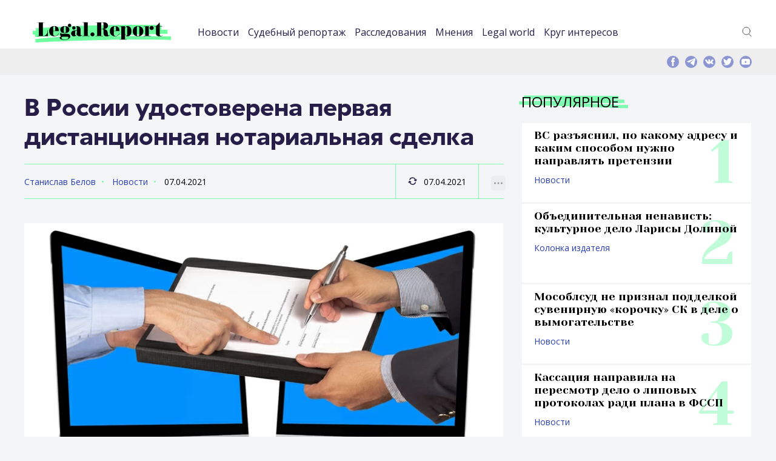

--- FILE ---
content_type: text/html; charset=UTF-8
request_url: https://legal.report/v-rossii-udostoverena-pervaya-distancionnaya-notarialnaya-sdelka/
body_size: 59975
content:
<!DOCTYPE html>
<html lang="ru-RU" class="no-js">
<head>
	<meta charset="UTF-8" />
	<link rel="profile" href="http://gmpg.org/xfn/11" />
	<meta name="viewport" content="width=device-width, initial-scale=1, maximum-scale=1, user-scalable=0">
	<meta name="msapplication-TileColor" content="#33ff99">
	<meta name="theme-color" content="#33ff99">
	<link rel="apple-touch-icon" sizes="180x180" href="/apple-touch-icon.png">
	<link rel="icon" type="image/png" sizes="32x32" href="/favicon-32x32.png">
	<link rel="icon" type="image/png" sizes="16x16" href="/favicon-16x16.png">
	<link rel="manifest" href="/site.webmanifest">
	<link rel="mask-icon" href="/safari-pinned-tab.svg" color="#33ff99">
	<link rel="icon" href="https://legal.report/favicon.svg" type="image/svg">
		<meta name='robots' content='index, follow, max-image-preview:large, max-snippet:-1, max-video-preview:-1' />
	<style>img:is([sizes="auto" i], [sizes^="auto," i]) { contain-intrinsic-size: 3000px 1500px }</style>
	
	<!-- This site is optimized with the Yoast SEO plugin v25.9 - https://yoast.com/wordpress/plugins/seo/ -->
	<title>В России удостоверена первая дистанционная нотариальная сделка - legal.report</title>
	<meta name="description" content="Российские нотариусы впервые совершили нотариальное действие в дистанционном формате. Они достоверили алиментное соглашение бывших супругов." />
	<link rel="canonical" href="https://legal.report/v-rossii-udostoverena-pervaya-distancionnaya-notarialnaya-sdelka/" />
	<meta property="og:locale" content="ru_RU" />
	<meta property="og:type" content="article" />
	<meta property="og:title" content="В России удостоверена первая дистанционная нотариальная сделка - legal.report" />
	<meta property="og:description" content="Российские нотариусы впервые совершили нотариальное действие в дистанционном формате. Они достоверили алиментное соглашение бывших супругов." />
	<meta property="og:url" content="https://legal.report/v-rossii-udostoverena-pervaya-distancionnaya-notarialnaya-sdelka/" />
	<meta property="og:site_name" content="legal.report" />
	<meta property="article:publisher" content="https://www.facebook.com/legal.report" />
	<meta property="article:published_time" content="2021-04-07T14:21:13+00:00" />
	<meta property="og:image" content="https://legal.report/wp-content/uploads/2020/05/Sign.jpg" />
	<meta property="og:image:width" content="800" />
	<meta property="og:image:height" content="500" />
	<meta property="og:image:type" content="image/jpeg" />
	<meta name="author" content="Станислав Белов" />
	<meta name="twitter:card" content="summary_large_image" />
	<meta name="twitter:creator" content="@Legal_Report" />
	<meta name="twitter:site" content="@Legal_Report" />
	<script type="application/ld+json" class="yoast-schema-graph">{"@context":"https://schema.org","@graph":[{"@type":"NewsArticle","@id":"https://legal.report/v-rossii-udostoverena-pervaya-distancionnaya-notarialnaya-sdelka/#article","isPartOf":{"@id":"https://legal.report/v-rossii-udostoverena-pervaya-distancionnaya-notarialnaya-sdelka/"},"author":{"name":"Станислав Белов","@id":"https://legal.report/#/schema/person/97115be202d8727d040c7a38f1013f91"},"headline":"В России удостоверена первая дистанционная нотариальная сделка","datePublished":"2021-04-07T14:21:13+00:00","mainEntityOfPage":{"@id":"https://legal.report/v-rossii-udostoverena-pervaya-distancionnaya-notarialnaya-sdelka/"},"wordCount":385,"publisher":{"@id":"https://legal.report/#organization"},"image":{"@id":"https://legal.report/v-rossii-udostoverena-pervaya-distancionnaya-notarialnaya-sdelka/#primaryimage"},"thumbnailUrl":"https://legal.report/wp-content/uploads/2020/05/Sign.jpg","keywords":["нотариат","электронный документооборот"],"articleSection":["Новости"],"inLanguage":"ru-RU"},{"@type":"WebPage","@id":"https://legal.report/v-rossii-udostoverena-pervaya-distancionnaya-notarialnaya-sdelka/","url":"https://legal.report/v-rossii-udostoverena-pervaya-distancionnaya-notarialnaya-sdelka/","name":"В России удостоверена первая дистанционная нотариальная сделка - legal.report","isPartOf":{"@id":"https://legal.report/#website"},"primaryImageOfPage":{"@id":"https://legal.report/v-rossii-udostoverena-pervaya-distancionnaya-notarialnaya-sdelka/#primaryimage"},"image":{"@id":"https://legal.report/v-rossii-udostoverena-pervaya-distancionnaya-notarialnaya-sdelka/#primaryimage"},"thumbnailUrl":"https://legal.report/wp-content/uploads/2020/05/Sign.jpg","datePublished":"2021-04-07T14:21:13+00:00","description":"Российские нотариусы впервые совершили нотариальное действие в дистанционном формате. Они достоверили алиментное соглашение бывших супругов.","breadcrumb":{"@id":"https://legal.report/v-rossii-udostoverena-pervaya-distancionnaya-notarialnaya-sdelka/#breadcrumb"},"inLanguage":"ru-RU","potentialAction":[{"@type":"ReadAction","target":["https://legal.report/v-rossii-udostoverena-pervaya-distancionnaya-notarialnaya-sdelka/"]}]},{"@type":"ImageObject","inLanguage":"ru-RU","@id":"https://legal.report/v-rossii-udostoverena-pervaya-distancionnaya-notarialnaya-sdelka/#primaryimage","url":"https://legal.report/wp-content/uploads/2020/05/Sign.jpg","contentUrl":"https://legal.report/wp-content/uploads/2020/05/Sign.jpg","width":800,"height":500,"caption":"Фото: Pexels"},{"@type":"BreadcrumbList","@id":"https://legal.report/v-rossii-udostoverena-pervaya-distancionnaya-notarialnaya-sdelka/#breadcrumb","itemListElement":[{"@type":"ListItem","position":1,"name":"Главная страница","item":"https://legal.report/"},{"@type":"ListItem","position":2,"name":"Новости","item":"https://legal.report/news/"},{"@type":"ListItem","position":3,"name":"В России удостоверена первая дистанционная нотариальная сделка"}]},{"@type":"WebSite","@id":"https://legal.report/#website","url":"https://legal.report/","name":"legal.report","description":"Новости о юристах и для юристов. Эксклюзивная информация о юридическом сообществе. Расследования и исследования. Юридическая энциклопедия.","publisher":{"@id":"https://legal.report/#organization"},"potentialAction":[{"@type":"SearchAction","target":{"@type":"EntryPoint","urlTemplate":"https://legal.report/?s={search_term_string}"},"query-input":{"@type":"PropertyValueSpecification","valueRequired":true,"valueName":"search_term_string"}}],"inLanguage":"ru-RU"},{"@type":"Organization","@id":"https://legal.report/#organization","name":"ООО \"Юридика\"","url":"https://legal.report/","logo":{"@type":"ImageObject","inLanguage":"ru-RU","@id":"https://legal.report/#/schema/logo/image/","url":"","contentUrl":"","caption":"ООО \"Юридика\""},"image":{"@id":"https://legal.report/#/schema/logo/image/"},"sameAs":["https://www.facebook.com/legal.report","https://x.com/Legal_Report","https://t.me/legalreport"]},{"@type":"Person","@id":"https://legal.report/#/schema/person/97115be202d8727d040c7a38f1013f91","name":"Станислав Белов","url":"https://legal.report/author/stanislav-belov/"}]}</script>
	<!-- / Yoast SEO plugin. -->


<link rel="alternate" type="application/rss+xml" title="legal.report &raquo; Лента" href="https://legal.report/feed/" />
<link rel="alternate" type="application/rss+xml" title="legal.report &raquo; Лента комментариев" href="https://legal.report/comments/feed/" />
<link rel='stylesheet' id='dashicons-css' href='https://legal.report/wp-includes/css/dashicons.min.css?ver=84f7e36d12c8b8a150b70219ca510b1e' type='text/css' media='all' />
<link rel='stylesheet' id='post-views-counter-frontend-css' href='https://legal.report/wp-content/plugins/post-views-counter/css/frontend.min.css?ver=1.5.5' type='text/css' media='all' />
<link rel='stylesheet' id='wp-block-library-css' href='https://legal.report/wp-includes/css/dist/block-library/style.min.css?ver=84f7e36d12c8b8a150b70219ca510b1e' type='text/css' media='all' />
<style id='classic-theme-styles-inline-css' type='text/css'>
/*! This file is auto-generated */
.wp-block-button__link{color:#fff;background-color:#32373c;border-radius:9999px;box-shadow:none;text-decoration:none;padding:calc(.667em + 2px) calc(1.333em + 2px);font-size:1.125em}.wp-block-file__button{background:#32373c;color:#fff;text-decoration:none}
</style>
<style id='global-styles-inline-css' type='text/css'>
:root{--wp--preset--aspect-ratio--square: 1;--wp--preset--aspect-ratio--4-3: 4/3;--wp--preset--aspect-ratio--3-4: 3/4;--wp--preset--aspect-ratio--3-2: 3/2;--wp--preset--aspect-ratio--2-3: 2/3;--wp--preset--aspect-ratio--16-9: 16/9;--wp--preset--aspect-ratio--9-16: 9/16;--wp--preset--color--black: #000000;--wp--preset--color--cyan-bluish-gray: #abb8c3;--wp--preset--color--white: #ffffff;--wp--preset--color--pale-pink: #f78da7;--wp--preset--color--vivid-red: #cf2e2e;--wp--preset--color--luminous-vivid-orange: #ff6900;--wp--preset--color--luminous-vivid-amber: #fcb900;--wp--preset--color--light-green-cyan: #7bdcb5;--wp--preset--color--vivid-green-cyan: #00d084;--wp--preset--color--pale-cyan-blue: #8ed1fc;--wp--preset--color--vivid-cyan-blue: #0693e3;--wp--preset--color--vivid-purple: #9b51e0;--wp--preset--gradient--vivid-cyan-blue-to-vivid-purple: linear-gradient(135deg,rgba(6,147,227,1) 0%,rgb(155,81,224) 100%);--wp--preset--gradient--light-green-cyan-to-vivid-green-cyan: linear-gradient(135deg,rgb(122,220,180) 0%,rgb(0,208,130) 100%);--wp--preset--gradient--luminous-vivid-amber-to-luminous-vivid-orange: linear-gradient(135deg,rgba(252,185,0,1) 0%,rgba(255,105,0,1) 100%);--wp--preset--gradient--luminous-vivid-orange-to-vivid-red: linear-gradient(135deg,rgba(255,105,0,1) 0%,rgb(207,46,46) 100%);--wp--preset--gradient--very-light-gray-to-cyan-bluish-gray: linear-gradient(135deg,rgb(238,238,238) 0%,rgb(169,184,195) 100%);--wp--preset--gradient--cool-to-warm-spectrum: linear-gradient(135deg,rgb(74,234,220) 0%,rgb(151,120,209) 20%,rgb(207,42,186) 40%,rgb(238,44,130) 60%,rgb(251,105,98) 80%,rgb(254,248,76) 100%);--wp--preset--gradient--blush-light-purple: linear-gradient(135deg,rgb(255,206,236) 0%,rgb(152,150,240) 100%);--wp--preset--gradient--blush-bordeaux: linear-gradient(135deg,rgb(254,205,165) 0%,rgb(254,45,45) 50%,rgb(107,0,62) 100%);--wp--preset--gradient--luminous-dusk: linear-gradient(135deg,rgb(255,203,112) 0%,rgb(199,81,192) 50%,rgb(65,88,208) 100%);--wp--preset--gradient--pale-ocean: linear-gradient(135deg,rgb(255,245,203) 0%,rgb(182,227,212) 50%,rgb(51,167,181) 100%);--wp--preset--gradient--electric-grass: linear-gradient(135deg,rgb(202,248,128) 0%,rgb(113,206,126) 100%);--wp--preset--gradient--midnight: linear-gradient(135deg,rgb(2,3,129) 0%,rgb(40,116,252) 100%);--wp--preset--font-size--small: 13px;--wp--preset--font-size--medium: 20px;--wp--preset--font-size--large: 36px;--wp--preset--font-size--x-large: 42px;--wp--preset--spacing--20: 0.44rem;--wp--preset--spacing--30: 0.67rem;--wp--preset--spacing--40: 1rem;--wp--preset--spacing--50: 1.5rem;--wp--preset--spacing--60: 2.25rem;--wp--preset--spacing--70: 3.38rem;--wp--preset--spacing--80: 5.06rem;--wp--preset--shadow--natural: 6px 6px 9px rgba(0, 0, 0, 0.2);--wp--preset--shadow--deep: 12px 12px 50px rgba(0, 0, 0, 0.4);--wp--preset--shadow--sharp: 6px 6px 0px rgba(0, 0, 0, 0.2);--wp--preset--shadow--outlined: 6px 6px 0px -3px rgba(255, 255, 255, 1), 6px 6px rgba(0, 0, 0, 1);--wp--preset--shadow--crisp: 6px 6px 0px rgba(0, 0, 0, 1);}:where(.is-layout-flex){gap: 0.5em;}:where(.is-layout-grid){gap: 0.5em;}body .is-layout-flex{display: flex;}.is-layout-flex{flex-wrap: wrap;align-items: center;}.is-layout-flex > :is(*, div){margin: 0;}body .is-layout-grid{display: grid;}.is-layout-grid > :is(*, div){margin: 0;}:where(.wp-block-columns.is-layout-flex){gap: 2em;}:where(.wp-block-columns.is-layout-grid){gap: 2em;}:where(.wp-block-post-template.is-layout-flex){gap: 1.25em;}:where(.wp-block-post-template.is-layout-grid){gap: 1.25em;}.has-black-color{color: var(--wp--preset--color--black) !important;}.has-cyan-bluish-gray-color{color: var(--wp--preset--color--cyan-bluish-gray) !important;}.has-white-color{color: var(--wp--preset--color--white) !important;}.has-pale-pink-color{color: var(--wp--preset--color--pale-pink) !important;}.has-vivid-red-color{color: var(--wp--preset--color--vivid-red) !important;}.has-luminous-vivid-orange-color{color: var(--wp--preset--color--luminous-vivid-orange) !important;}.has-luminous-vivid-amber-color{color: var(--wp--preset--color--luminous-vivid-amber) !important;}.has-light-green-cyan-color{color: var(--wp--preset--color--light-green-cyan) !important;}.has-vivid-green-cyan-color{color: var(--wp--preset--color--vivid-green-cyan) !important;}.has-pale-cyan-blue-color{color: var(--wp--preset--color--pale-cyan-blue) !important;}.has-vivid-cyan-blue-color{color: var(--wp--preset--color--vivid-cyan-blue) !important;}.has-vivid-purple-color{color: var(--wp--preset--color--vivid-purple) !important;}.has-black-background-color{background-color: var(--wp--preset--color--black) !important;}.has-cyan-bluish-gray-background-color{background-color: var(--wp--preset--color--cyan-bluish-gray) !important;}.has-white-background-color{background-color: var(--wp--preset--color--white) !important;}.has-pale-pink-background-color{background-color: var(--wp--preset--color--pale-pink) !important;}.has-vivid-red-background-color{background-color: var(--wp--preset--color--vivid-red) !important;}.has-luminous-vivid-orange-background-color{background-color: var(--wp--preset--color--luminous-vivid-orange) !important;}.has-luminous-vivid-amber-background-color{background-color: var(--wp--preset--color--luminous-vivid-amber) !important;}.has-light-green-cyan-background-color{background-color: var(--wp--preset--color--light-green-cyan) !important;}.has-vivid-green-cyan-background-color{background-color: var(--wp--preset--color--vivid-green-cyan) !important;}.has-pale-cyan-blue-background-color{background-color: var(--wp--preset--color--pale-cyan-blue) !important;}.has-vivid-cyan-blue-background-color{background-color: var(--wp--preset--color--vivid-cyan-blue) !important;}.has-vivid-purple-background-color{background-color: var(--wp--preset--color--vivid-purple) !important;}.has-black-border-color{border-color: var(--wp--preset--color--black) !important;}.has-cyan-bluish-gray-border-color{border-color: var(--wp--preset--color--cyan-bluish-gray) !important;}.has-white-border-color{border-color: var(--wp--preset--color--white) !important;}.has-pale-pink-border-color{border-color: var(--wp--preset--color--pale-pink) !important;}.has-vivid-red-border-color{border-color: var(--wp--preset--color--vivid-red) !important;}.has-luminous-vivid-orange-border-color{border-color: var(--wp--preset--color--luminous-vivid-orange) !important;}.has-luminous-vivid-amber-border-color{border-color: var(--wp--preset--color--luminous-vivid-amber) !important;}.has-light-green-cyan-border-color{border-color: var(--wp--preset--color--light-green-cyan) !important;}.has-vivid-green-cyan-border-color{border-color: var(--wp--preset--color--vivid-green-cyan) !important;}.has-pale-cyan-blue-border-color{border-color: var(--wp--preset--color--pale-cyan-blue) !important;}.has-vivid-cyan-blue-border-color{border-color: var(--wp--preset--color--vivid-cyan-blue) !important;}.has-vivid-purple-border-color{border-color: var(--wp--preset--color--vivid-purple) !important;}.has-vivid-cyan-blue-to-vivid-purple-gradient-background{background: var(--wp--preset--gradient--vivid-cyan-blue-to-vivid-purple) !important;}.has-light-green-cyan-to-vivid-green-cyan-gradient-background{background: var(--wp--preset--gradient--light-green-cyan-to-vivid-green-cyan) !important;}.has-luminous-vivid-amber-to-luminous-vivid-orange-gradient-background{background: var(--wp--preset--gradient--luminous-vivid-amber-to-luminous-vivid-orange) !important;}.has-luminous-vivid-orange-to-vivid-red-gradient-background{background: var(--wp--preset--gradient--luminous-vivid-orange-to-vivid-red) !important;}.has-very-light-gray-to-cyan-bluish-gray-gradient-background{background: var(--wp--preset--gradient--very-light-gray-to-cyan-bluish-gray) !important;}.has-cool-to-warm-spectrum-gradient-background{background: var(--wp--preset--gradient--cool-to-warm-spectrum) !important;}.has-blush-light-purple-gradient-background{background: var(--wp--preset--gradient--blush-light-purple) !important;}.has-blush-bordeaux-gradient-background{background: var(--wp--preset--gradient--blush-bordeaux) !important;}.has-luminous-dusk-gradient-background{background: var(--wp--preset--gradient--luminous-dusk) !important;}.has-pale-ocean-gradient-background{background: var(--wp--preset--gradient--pale-ocean) !important;}.has-electric-grass-gradient-background{background: var(--wp--preset--gradient--electric-grass) !important;}.has-midnight-gradient-background{background: var(--wp--preset--gradient--midnight) !important;}.has-small-font-size{font-size: var(--wp--preset--font-size--small) !important;}.has-medium-font-size{font-size: var(--wp--preset--font-size--medium) !important;}.has-large-font-size{font-size: var(--wp--preset--font-size--large) !important;}.has-x-large-font-size{font-size: var(--wp--preset--font-size--x-large) !important;}
:where(.wp-block-post-template.is-layout-flex){gap: 1.25em;}:where(.wp-block-post-template.is-layout-grid){gap: 1.25em;}
:where(.wp-block-columns.is-layout-flex){gap: 2em;}:where(.wp-block-columns.is-layout-grid){gap: 2em;}
:root :where(.wp-block-pullquote){font-size: 1.5em;line-height: 1.6;}
</style>
<link rel='stylesheet' id='contact-form-7-css' href='https://legal.report/wp-content/plugins/contact-form-7/includes/css/styles.css?ver=6.1.1' type='text/css' media='all' />
<link rel='stylesheet' id='fonts-css' href='https://legal.report/wp-content/themes/madar-lite/assets/fonts/fonts.css?ver=84f7e36d12c8b8a150b70219ca510b1e' type='text/css' media='all' />
<link rel='stylesheet' id='style-css' href='https://legal.report/wp-content/themes/madar-lite/assets/css/style.css?ver=84f7e36d12c8b8a150b70219ca510b1e' type='text/css' media='all' />
<script type="text/javascript" id="post-views-counter-frontend-js-before">
/* <![CDATA[ */
var pvcArgsFrontend = {"mode":"rest_api","postID":97927,"requestURL":"https:\/\/legal.report\/wp-json\/post-views-counter\/view-post\/97927","nonce":"5396459888","dataStorage":"cookies","multisite":false,"path":"\/","domain":""};
/* ]]> */
</script>
<script type="text/javascript" src="https://legal.report/wp-content/plugins/post-views-counter/js/frontend.min.js?ver=1.5.5" id="post-views-counter-frontend-js"></script>
<link rel="https://api.w.org/" href="https://legal.report/wp-json/" /><link rel="alternate" title="JSON" type="application/json" href="https://legal.report/wp-json/wp/v2/posts/97927" /><link rel="EditURI" type="application/rsd+xml" title="RSD" href="https://legal.report/xmlrpc.php?rsd" />

<link rel='shortlink' href='https://legal.report/?p=97927' />
<link rel="alternate" title="oEmbed (JSON)" type="application/json+oembed" href="https://legal.report/wp-json/oembed/1.0/embed?url=https%3A%2F%2Flegal.report%2Fv-rossii-udostoverena-pervaya-distancionnaya-notarialnaya-sdelka%2F" />
<link rel="alternate" title="oEmbed (XML)" type="text/xml+oembed" href="https://legal.report/wp-json/oembed/1.0/embed?url=https%3A%2F%2Flegal.report%2Fv-rossii-udostoverena-pervaya-distancionnaya-notarialnaya-sdelka%2F&#038;format=xml" />
<script>document.createElement( "picture" );if(!window.HTMLPictureElement && document.addEventListener) {window.addEventListener("DOMContentLoaded", function() {var s = document.createElement("script");s.src = "https://legal.report/wp-content/plugins/webp-express/js/picturefill.min.js";document.body.appendChild(s);});}</script>      <script type="text/javascript">
        var templateUrl = 'https://legal.report/wp-content/themes/madar-lite';
      </script>      <meta name="onesignal" content="wordpress-plugin"/>
            <script>

      window.OneSignalDeferred = window.OneSignalDeferred || [];

      OneSignalDeferred.push(function(OneSignal) {
        var oneSignal_options = {};
        window._oneSignalInitOptions = oneSignal_options;

        oneSignal_options['serviceWorkerParam'] = { scope: '/' };
oneSignal_options['serviceWorkerPath'] = 'OneSignalSDKWorker.js.php';

        OneSignal.Notifications.setDefaultUrl("https://legal.report");

        oneSignal_options['wordpress'] = true;
oneSignal_options['appId'] = '7118a369-0f4d-4e67-a810-41dbf2a1489a';
oneSignal_options['allowLocalhostAsSecureOrigin'] = true;
oneSignal_options['welcomeNotification'] = { };
oneSignal_options['welcomeNotification']['title'] = "Legal.Report";
oneSignal_options['welcomeNotification']['message'] = "Спасибо, вы подписались на уведомления.";
oneSignal_options['path'] = "https://legal.report/wp-content/plugins/onesignal-free-web-push-notifications/sdk_files/";
oneSignal_options['safari_web_id'] = "web.onesignal.auto.2c31ff0c-1624-4aec-8f89-a4f0b1da0ea1";
oneSignal_options['promptOptions'] = { };
oneSignal_options['promptOptions']['actionMessage'] = "Подписаться на уведомления Legal.Report";
oneSignal_options['promptOptions']['exampleNotificationTitleDesktop'] = "Пример уведомления";
oneSignal_options['promptOptions']['exampleNotificationMessageDesktop'] = "Уведомление появится на вашем рабочем столе";
oneSignal_options['promptOptions']['exampleNotificationTitleMobile'] = "Пример уведомления";
oneSignal_options['promptOptions']['exampleNotificationMessageMobile'] = "Уведомление появится на вашем мобильно устройстве";
oneSignal_options['promptOptions']['exampleNotificationCaption'] = "Вы можете отписаться в любое время";
oneSignal_options['promptOptions']['acceptButtonText'] = "Подписаться";
oneSignal_options['promptOptions']['cancelButtonText'] = "Нет, спасибо";
oneSignal_options['promptOptions']['siteName'] = "https://legal.report";
              OneSignal.init(window._oneSignalInitOptions);
              OneSignal.Slidedown.promptPush()      });

      function documentInitOneSignal() {
        var oneSignal_elements = document.getElementsByClassName("OneSignal-prompt");

        var oneSignalLinkClickHandler = function(event) { OneSignal.Notifications.requestPermission(); event.preventDefault(); };        for(var i = 0; i < oneSignal_elements.length; i++)
          oneSignal_elements[i].addEventListener('click', oneSignalLinkClickHandler, false);
      }

      if (document.readyState === 'complete') {
           documentInitOneSignal();
      }
      else {
           window.addEventListener("load", function(event){
               documentInitOneSignal();
          });
      }
    </script>
<link rel="icon" href="https://legal.report/wp-content/uploads/2021/04/cropped-logo-sqw-1-110x110.png" sizes="32x32" />
<link rel="icon" href="https://legal.report/wp-content/uploads/2021/04/cropped-logo-sqw-1-220x220.png" sizes="192x192" />
<link rel="apple-touch-icon" href="https://legal.report/wp-content/uploads/2021/04/cropped-logo-sqw-1-220x220.png" />
<meta name="msapplication-TileImage" content="https://legal.report/wp-content/uploads/2021/04/cropped-logo-sqw-1-500x500.png" />
		<style type="text/css" id="wp-custom-css">
			figcaption {
	font-size: 0.8em;
}
.text-container p {
	text-align: justify;
}
p.has-text-align-center {
	text-align: center;
}
figure {
	  margin-bottom: 24px;
}

.article-preview-position__row:first-child {
	margin-bottom: 30px;
}
p.excerpt a {
	text-align: justify;
	color: white;
	font-size: 0.8em;

}

figcaption {
	font-size: 0.8em;
}
.text-container p {
	text-align: justify;
}
p.has-text-align-center {
	text-align: center;
}
figure {
	  margin-bottom: 24px;
}

.article-preview-position__row:first-child {
	margin-bottom: 24px;
}
p.excerpt a {
	text-align: justify;
	color: white;
	font-size: 0.8em;

}
em {
    font-style: italic;
	}
.wp-calendar-table{
	width: 100%;
	margin: 10px;
	
}
.wp-calendar-table caption{
	display: none;
}
.archive-menu {
		width:	300px;
		margin-left: auto;
  		margin-right: auto;
	}
.wp-calendar-table thead{
	text-align:left;	
}
em {
	font-style: italic;
}

.wp-block-video figcaption {
	font-size:	small;
}
.wp-block-image figcaption {
		font-size:	small;
}		</style>
		




<meta name='yandex-verification' content='5ef42b7e3d58e778' />

</head>
<body class="wp-singular post-template-default single single-post postid-97927 single-format-standard wp-theme-madar-lite">

<!-- Yandex.Metrika counter -->
	<script data-cfasync="false" type="text/javascript">
  setTimeout(function(){
       (function(m,e,t,r,i,k,a){m[i]=m[i]||function(){(m[i].a=m[i].a||[]).push(arguments)};
   m[i].l=1*new Date();k=e.createElement(t),a=e.getElementsByTagName(t)
 
[0],k.async=1,k.src=r,a.parentNode.insertBefore(k,a)})
   (window, document, "script", "https://mc.yandex.ru/metrika/tag.js", "ym");
 
       ym(35658030, "init", {
            clickmap:true,
            trackLinks:true,
            accurateTrackBounce:true 
       });
    }, 5000); //set this as high as you can without ruining your stats.
</script> 
<noscript><div><img src="https://mc.yandex.ru/watch/35658030" style="position:absolute; left:-9999px;" alt="" /></div></noscript>
<!-- /Yandex.Metrika counter -->

<div class="page-container">
    <div class="content-container">
<header>
    <div class="center">
        <div class="header-container">
            <div class="header-container__logo">
                <a href="https://legal.report" title=""><img src="https://legal.report/wp-content/themes/madar-lite/assets/img/logos/logo.svg" alt="Legal Report"></a>
            </div>
            <div class="header-container__navigation">
                 <div class="header-container-navigation-mobile-container">


                    <nav class="nav-header">
					<ul id="menu-top" class="menu"><li id="menu-item-4157" class="menu-item menu-item-type-taxonomy menu-item-object-category current-post-ancestor current-menu-parent current-post-parent menu-item-4157"><a href="https://legal.report/news/">Новости</a></li>
<li id="menu-item-4158" class="menu-item menu-item-type-taxonomy menu-item-object-category menu-item-4158"><a href="https://legal.report/report/">Судебный репортаж</a></li>
<li id="menu-item-10140" class="menu-item menu-item-type-taxonomy menu-item-object-category menu-item-10140"><a href="https://legal.report/exclusive/">Расследования</a></li>
<li id="menu-item-4159" class="menu-item menu-item-type-taxonomy menu-item-object-category menu-item-4159"><a href="https://legal.report/opinions/">Мнения</a></li>
<li id="menu-item-4160" class="menu-item menu-item-type-taxonomy menu-item-object-category menu-item-4160"><a href="https://legal.report/world/">Legal world</a></li>
<li id="menu-item-9751" class="menu-item menu-item-type-taxonomy menu-item-object-category menu-item-9751"><a href="https://legal.report/krug-interesov/">Круг интересов</a></li>
</ul>                    </nav>

										<div class="searchmobile"><form method="get"  action="/" class="theme-input"><input type="search" class="field" name="s" id="s-mobile" placeholder="Поиск" size="30" />&nbsp;<button class="button" type="submit"><svg width="13" height="13" viewBox="0 0 13 13"><title>поиск</title><path d="m4.8495 7.8226c0.82666 0 1.5262-0.29146 2.0985-0.87438 0.57232-0.58292 0.86378-1.2877 0.87438-2.1144 0.010599-0.82666-0.28086-1.5262-0.87438-2.0985-0.59352-0.57232-1.293-0.86378-2.0985-0.87438-0.8055-0.010599-1.5103 0.28086-2.1144 0.87438-0.60414 0.59352-0.8956 1.293-0.87438 2.0985 0.021197 0.8055 0.31266 1.5103 0.87438 2.1144 0.56172 0.60414 1.2665 0.8956 2.1144 0.87438zm4.4695 0.2115 3.681 3.6819-1.259 1.284-3.6817-3.7 0.0019784-0.69479-0.090043-0.098846c-0.87973 0.76087-1.92 1.1413-3.1207 1.1413-1.3553 0-2.5025-0.46363-3.4417-1.3909s-1.4088-2.0686-1.4088-3.4239c0-1.3553 0.4696-2.4966 1.4088-3.4239 0.9392-0.92727 2.0864-1.3969 3.4417-1.4088 1.3553-0.011889 2.4906 0.45771 3.406 1.4088 0.9154 0.95107 1.379 2.0924 1.3909 3.4239 0 1.2126-0.38043 2.2588-1.1413 3.1385l0.098834 0.090049z"></path></svg></button></form></div>

                    <div class="social-mobile-version"></div>
                </div>
            </div>
            <div class="header-container__links"><!-- 				 -->
                <div class="header-container-links-desktop-version">
                    <div class="header-container-links">
                        <ul>
	                            <li><a href="#" title="" class="icos" id="searchtoggle-desktop"><img src="https://legal.report/wp-content/themes/madar-lite/assets/img/icons/icon-search.svg" alt="">Поиск</a></li>
                        </ul>
                    </div>
                </div>
            </div>

            <div class="header-container__icon-nav-mobile">
                <a class="icon-nav" href="#" title=""><span></span></a>
            </div>
        </div>

    </div>
</header>



        <!--top-information-->
        <div class="top-information">
            <div class="center">
                <div class="top-information-container">
									<div class="searchform">
									        <form method="get"  action="/" class="theme-input">
														<input type="search" class="field" name="s" id="s-desktop" placeholder="Поиск" size="50" />&nbsp;
														<button class="button" type="submit"><svg width="13" height="13" viewBox="0 0 13 13"><title>поиск</title><path d="m4.8495 7.8226c0.82666 0 1.5262-0.29146 2.0985-0.87438 0.57232-0.58292 0.86378-1.2877 0.87438-2.1144 0.010599-0.82666-0.28086-1.5262-0.87438-2.0985-0.59352-0.57232-1.293-0.86378-2.0985-0.87438-0.8055-0.010599-1.5103 0.28086-2.1144 0.87438-0.60414 0.59352-0.8956 1.293-0.87438 2.0985 0.021197 0.8055 0.31266 1.5103 0.87438 2.1144 0.56172 0.60414 1.2665 0.8956 2.1144 0.87438zm4.4695 0.2115 3.681 3.6819-1.259 1.284-3.6817-3.7 0.0019784-0.69479-0.090043-0.098846c-0.87973 0.76087-1.92 1.1413-3.1207 1.1413-1.3553 0-2.5025-0.46363-3.4417-1.3909s-1.4088-2.0686-1.4088-3.4239c0-1.3553 0.4696-2.4966 1.4088-3.4239 0.9392-0.92727 2.0864-1.3969 3.4417-1.4088 1.3553-0.011889 2.4906 0.45771 3.406 1.4088 0.9154 0.95107 1.379 2.0924 1.3909 3.4239 0 1.2126-0.38043 2.2588-1.1413 3.1385l0.098834 0.090049z"></path></svg></button>

													</form>
									</div>
                    <div class="top-information-container__social">

                        <div class="social-desktop-version">
                            <div class="social">
                                <a href="https://www.facebook.com/legal.report" title=""><img src="https://legal.report/wp-content/themes/madar-lite/assets/img/icons/icon-f.svg" alt=""></a>
                                <a href="https://t.me/legalreport" title=""><img src="https://legal.report/wp-content/themes/madar-lite/assets/img/icons/icon-telegram.svg" alt=""></a>
                                <a href="https://vk.com/legal.report" title=""><img src="https://legal.report/wp-content/themes/madar-lite/assets/img/icons/icon-vk.svg" alt=""></a>
                                <a href="https://twitter.com/Legal_Report" title=""><img src="https://legal.report/wp-content/themes/madar-lite/assets/img/icons/icon-t.svg" alt=""></a>
                                <a href="https://www.youtube.com/channel/UC-aDf1fdJOZrDw818nJi4Vg" title=""><img src="https://legal.report/wp-content/themes/madar-lite/assets/img/icons/icon-yt.svg" alt=""></a>
                            </div>
                        </div>

                    </div>
                </div>
            </div>
        </div>
        <!--top-information end-->


        <!--content-->
        <div class="content  block-fixed-boundaries">
            <div class="center">
                <div class="content-markup">
                    <div class="content-markup__main">

                        <div class="title-container title-container_title-page">
                            <h1>В России удостоверена первая дистанционная нотариальная сделка</h1>
                        </div>

                        <div class="article-stat">
                            <div class="article-stat__section">
                                <div class="article-stat-center">
                                    <div class="article-stat-center__row">
                                        <a href="https://legal.report/author/stanislav-belov/" title="Записи Станислав Белов" rel="author">Станислав Белов</a>                                        <a href="https://legal.report/news/" title="">Новости</a>
                                        <span>07.04.2021</span>
                                    </div>
                                </div>
                            </div>
                            <div class="article-stat__stat">
                                <div class="article-stat-center">
                                    <div class="article-stat-center__row">
                                        <span><img src="https://legal.report/wp-content/themes/madar-lite/assets/img/icons/icon-update-purple.svg">07.04.2021</span>
                                                                            </div>
                                </div>
                            </div>
                            <div class="article-stat__link">
                                <div class="article-stat-center">
                                    <div class="article-stat-center__row">
<script src="//yastatic.net/es5-shims/0.0.2/es5-shims.min.js"></script>
<script src="//yastatic.net/share2/share.js"></script>
<div class="ya-share2" style="position: absolute" data-services="vkontakte,facebook,twitter,telegram" data-limit="0">
    <a href="#" title=""><img src="https://legal.report/wp-content/themes/madar-lite/assets/img/icons/icon-map.svg"></a>
</div>
                                        <a href="#" title=""><img src="https://legal.report/wp-content/themes/madar-lite/assets/img/icons/icon-print.svg"></a>
                                    </div>
                                </div>
                            </div>
                        </div>

                        <div class="text-container">
                            <figure><picture><source srcset="https://legal.report/wp-content/uploads/2020/05/Sign.webp 800w, https://legal.report/wp-content/uploads/2020/05/Sign-352x220.webp 352w, https://legal.report/wp-content/uploads/2020/05/Sign-500x313.webp 500w, https://legal.report/wp-content/uploads/2020/05/Sign-175x110.webp 175w, https://legal.report/wp-content/uploads/2020/05/Sign-768x480.webp 768w" sizes="(max-width: 800px) 100vw, 800px" type="image/webp"><img width="800" height="500" src="https://legal.report/wp-content/uploads/2020/05/Sign.jpg" class="attachment-post-thumbnail size-post-thumbnail wp-post-image webpexpress-processed" alt="" decoding="async" fetchpriority="high" srcset="https://legal.report/wp-content/uploads/2020/05/Sign.jpg 800w, https://legal.report/wp-content/uploads/2020/05/Sign-352x220.jpg 352w, https://legal.report/wp-content/uploads/2020/05/Sign-500x313.jpg 500w, https://legal.report/wp-content/uploads/2020/05/Sign-175x110.jpg 175w, https://legal.report/wp-content/uploads/2020/05/Sign-768x480.jpg 768w" sizes="(max-width: 800px) 100vw, 800px"></picture><figcaption>Фото: Pexels</figcaption></figure>
<p>Российские нотариусы впервые совершили нотариальное действие в&nbsp;дистанционном формате. Нотариус из&nbsp;Москвы и его коллега из Южно-Сахалинска удостоверили алиментное соглашение бывших супругов.</p>

<p>Как сообщила пресс-служба ФНП РФ, процедура выглядела следующим образом. В присутствии заявителей (каждый находился в своем городе) нотариусы организовали видеосвязь. Для этого использовалось специальное защищенное программное обеспечение. Они выяснили реальную волю сторон, зачитали бывшим супругам текст договора, разъяснили правовые последствия. Далее каждая сторона поставила так называемую простую электронную подпись на&nbsp;специальном планшете нотариуса. Уже после этого договор был удостоверен усиленными квалифицированными электронными подписями всех участвующих нотариусов. Стороны по выбору получили готовый договор как в&nbsp;электронном, так и&nbsp;в&nbsp;привычном бумажном виде. </p>

<p>Подписанный документ сохраняется в&nbsp;отдельном реестре единой информационной системы нотариата&nbsp;— реестре удаленных дистанционных сделок. Это гарантирует его сохранность и&nbsp;защиту от&nbsp;незаконного изъятия, подделки или внесения каких-либо изменений. Как уточнили в ФНП, если речь идет о&nbsp;сделке с&nbsp;недвижимостью, нотариус, работавший с&nbsp;ее&nbsp;приобретателем, самостоятельно направляет заявление на&nbsp;регистрацию перехода права собственности в&nbsp;Росреестр в&nbsp;электронном виде. Подтверждение регистрации в&nbsp;этом случае, согласно закону, клиент может получить уже через один рабочий день.</p>

<p>При оформлении сделок с&nbsp;недвижимостью один из&nbsp;нотариусов должен находиться в&nbsp;том субъекте&nbsp;РФ, где находится отчуждаемый объект. При этом количество участников&nbsp;и, соответственно, нотариусов, привлекаемых к&nbsp;сделке, не&nbsp;ограничено, разъяснили в ФНП. Привлеченные к&nbsp;дистанционному удостоверению сделки нотариусы несут солидарную полную имущественную ответственность за&nbsp;результат своих действий.</p>

<p>Ранее, как&nbsp;<a href="https://legal.report/krasheninnikov-rasskazal-o-posledstvijah-revoljucii-v-notariate/" target="_blank" rel="noreferrer noopener">сообщал</a>&nbsp;L.R, были приняты поправки в&nbsp;Основы законодательства&nbsp;РФ о&nbsp;нотариате, которыми вводится ряд важных новелл в&nbsp;части совершения нотариальных действий в&nbsp;электронной форме. В&nbsp;частности, установлен перечень и&nbsp;порядок совершения нотариальных действий, которые могут быть проведены в&nbsp;электронной форме,&nbsp;то&nbsp;есть удаленно, без личной явки клиента к&nbsp;нотариусу. К&nbsp;таким действиям отнесены: свидетельствование верности перевода документа на&nbsp;другой язык; передача электронных документов физическим и&nbsp;юридическим лицам; принятие в&nbsp;депозит безналичных денежных средств; совершение исполнительной надписи для взыскания задолженности в&nbsp;бесспорном порядке; обеспечение доказательств в&nbsp;виде осмотра информации в&nbsp;сети «Интернет»; выдача выписки из&nbsp;реестра уведомлений о&nbsp;залоге движимого имущества и&nbsp;др.</p>

                        </div>

                        <div class="tags">
                            <div class="tags-details-container">
                                <div class="tags-details-container__title">Теги:</div>
                                <div class="tags-details-container__list">
                                    <ul><a href="https://legal.report/tag/notariat/" rel="tag">нотариат</a><a href="https://legal.report/tag/jelektronnyj-dokumentooborot/" rel="tag">электронный документооборот</a></ul>
                                </div>
                            </div>
                        </div>

                        <!--comments-->
                        <div class="comments">
                            <!--comments-title-->
                            <div class="comments-title">
                                <div class="comments-title__name">
                                    <h6><span>Комментарии</span></h6>
                                    <p>0</p>
                                </div>
                            </div>
                            <!--comments-title end-->

                            <!--comments-list-->
                            <div class="comments-list">
                                                            </div>
                            <!--comments-list end-->

                        </div>
                        <!--comments end-->

                    </div>
                     <div class="content-markup__aside slideshow">
	<div class="fixed-container">
    <div class="title-container title-container_two-columns">
        <div class="title-container__name">
            <h4><span>Популярное</span></h4>
        </div>

        <div class="title-container__controls show-table">
            <div class="slide-controls">
                <div class="slide-controls__prev">
                    <a role="button" class="slide-arrow arrow-prev" title="Previous slide"><span>Previous</span></a>
                </div>
                <div class="slide-controls__next">
                    <a role="button" class="slide-arrow arrow-next" title="Next slide"><span>Next</span></a>
                </div>

            </div>
        </div>
    </div>

    <div class="news-list news-list_upright news-list_counter slides-row news-list_popular">
			        <!--column-->
	        <div class="news-list__column">
	            <div class="article-preview article-preview_horizontally">
	                <div class="article-preview__description">
	                    <h4><a href="https://legal.report/vs-razjasnil-po-kakomu-adresu-i-kakim-sposobom-nuzhno-napravljat-pretenzii/" title="">ВС разъяснил, по какому адресу и каким способом нужно направлять претензии</a></h4>
	                    <div class="article-preview-stat">
	                        <p><a href="https://legal.report/news/" title="">Новости</a>
														</p>
	                    </div>
	                </div>
	            </div>
	        </div>

	        <!--column end-->
        	        <!--column-->
	        <div class="news-list__column">
	            <div class="article-preview article-preview_horizontally">
	                <div class="article-preview__description">
	                    <h4><a href="https://legal.report/obedinitelnaya-nenavist-kulturnoe-delo-larisy-dolinoj/" title="">Объединительная ненависть: культурное дело Ларисы Долиной</a></h4>
	                    <div class="article-preview-stat">
	                        <p><a href="https://legal.report/bez-rubriki/kolonka-izdatelya/" title="">Колонка издателя</a>
														</p>
	                    </div>
	                </div>
	            </div>
	        </div>

	        <!--column end-->
        	        <!--column-->
	        <div class="news-list__column">
	            <div class="article-preview article-preview_horizontally">
	                <div class="article-preview__description">
	                    <h4><a href="https://legal.report/mosoblsud-smyagchil-uchast-vymogatelya-kotoryj-prikryvalsya-suvenirnoj-korochkoj-sk/" title="">Мособлсуд не признал подделкой сувенирную «корочку» СК в деле о вымогательстве</a></h4>
	                    <div class="article-preview-stat">
	                        <p><a href="https://legal.report/news/" title="">Новости</a>
														</p>
	                    </div>
	                </div>
	            </div>
	        </div>

	        <!--column end-->
        	        <!--column-->
	        <div class="news-list__column">
	            <div class="article-preview article-preview_horizontally">
	                <div class="article-preview__description">
	                    <h4><a href="https://legal.report/kassacziya-napravila-na-peresmotr-delo-o-lipovyh-protokolah-radi-plana-v-fssp/" title="">Кассация направила на пересмотр дело о липовых протоколах ради плана в ФССП</a></h4>
	                    <div class="article-preview-stat">
	                        <p><a href="https://legal.report/news/" title="">Новости</a>
														</p>
	                    </div>
	                </div>
	            </div>
	        </div>

	        <!--column end-->
        	        <!--column-->
	        <div class="news-list__column">
	            <div class="article-preview article-preview_horizontally">
	                <div class="article-preview__description">
	                    <h4><a href="https://legal.report/osuzhden-zamglavy-otdela-fas-podavshij-zhalobu-v-espch-po-delu-ob-izbienii-materi/" title="">Осужден замглавы отдела ФАС, подавший жалобу в ЕСПЧ по делу об избиении матери</a></h4>
	                    <div class="article-preview-stat">
	                        <p><a href="https://legal.report/news/" title="">Новости</a>
														</p>
	                    </div>
	                </div>
	            </div>
	        </div>

	        <!--column end-->
            </div>

	</div>
</div>

                </div>
            </div>
        </div>
        <!--content-->

        <div class="prev-next-articles center">
            <div class="prev-next-articles-container">

                                <div class="prev-next-articles-container__prev-article">
                    <div class="prev-next-articles-title"><h6><span>Предыдущая</span></h6></div>
                    <div class="news-list news-list_upright">
                        <div class="news-list__column">
                            <div class="article-preview article-preview_horizontally">
                                <div class="article-preview__image">
                                    <a href="https://legal.report/fssp-uhodit-v-cifru-poyavitsya-robot-pristav-a-dolzhnikov-pometyat-identifikatorami/" title=""><picture><source srcset="https://legal.report/wp-content/uploads/2019/08/FSSP-175x110.webp" type="image/webp"><img src="https://legal.report/wp-content/uploads/2019/08/FSSP-175x110.jpg" alt="" class="webpexpress-processed"></picture></a>
                                </div>
                                <div class="article-preview__description">
                                    <h4><a href="https://legal.report/fssp-uhodit-v-cifru-poyavitsya-robot-pristav-a-dolzhnikov-pometyat-identifikatorami/" title="">ФССП уходит в «цифру». Появится робот-пристав, а должников пометят идентификаторами</a></h4>
                                    <div class="article-preview-stat">
                                        <p><a href="https://legal.report/news/" title="">Новости</a> 07 04 2021</p>
                                        <p></p>
                                    </div>
                                </div>
                            </div>
                        </div>
                    </div>
                </div>
                
                                <div class="prev-next-articles-container__next-article">
                    <div class="prev-next-articles-title">
                        <h6><span>Следующая</span></h6>
                    </div>
                    <div class="news-list news-list_upright">
                        <div class="news-list__column">
                            <div class="article-preview article-preview_horizontally">
                                <div class="article-preview__image">
                                    <a href="https://legal.report/glava-sledstviya-umvd-podvel-nachalstvo-iz-za-7-5-mln-rublej/" title=""><picture><source srcset="https://legal.report/wp-content/uploads/2021/04/Melnikov-1-175x110.webp" type="image/webp"><img src="https://legal.report/wp-content/uploads/2021/04/Melnikov-1-175x110.jpg" alt="" class="webpexpress-processed"></picture></a>
                                </div>
                                <div class="article-preview__description">
                                    <h4><a href="https://legal.report/glava-sledstviya-umvd-podvel-nachalstvo-iz-za-7-5-mln-rublej/" title="">Глава следствия УМВД подвел начальство из-за 7,5 млн рублей</a></h4>
                                    <div class="article-preview-stat">
                                        <p><a href="https://legal.report/news/" title="">Новости</a> 07 04 2021</p>
                                        <p></p>
                                    </div>
                                </div>
                            </div>
                        </div>
                    </div>
                </div>
                
            </div>
        </div>


<footer>
    <div class="center">
        <p class="logo"><a href="#" title=""><img src="https://legal.report/wp-content/themes/madar-lite/assets/img/logos/logo.svg" alt="Legal Report" width="256"></a> </p>
        <div class="social">
            <!--a href="https://www.facebook.com/legal.report" target="_blank"><img src="https://legal.report/wp-content/themes/madar-lite/assets/img/icons/icon-f.svg" alt=""></a-->
            <a href="https://t.me/legalreport"  target="_blank"><img src="https://legal.report/wp-content/themes/madar-lite/assets/img/icons/icon-telegram.svg" alt=""></a>
            <a href="https://vk.com/legal.report"  target="_blank"><img src="https://legal.report/wp-content/themes/madar-lite/assets/img/icons/icon-vk.svg" alt=""></a>
            <!--a href="https://twitter.com/Legal_Report"  target="_blank"><img src="https://legal.report/wp-content/themes/madar-lite/assets/img/icons/icon-t.svg" alt=""></a-->
            <!--a href="https://www.youtube.com/channel/UC-aDf1fdJOZrDw818nJi4Vg"  target="_blank"><img src="https://legal.report/wp-content/themes/madar-lite/assets/img/icons/icon-yt.svg" alt=""></a-->
        </div>

        <nav class="nav-footer">
					<ul id="menu-bottom" class="menu"><li id="menu-item-4179" class="menu-item menu-item-type-post_type menu-item-object-page menu-item-4179"><a href="https://legal.report/redakciya-1/">Редакция</a></li>
<li id="menu-item-4178" class="menu-item menu-item-type-post_type menu-item-object-page menu-item-4178"><a href="https://legal.report/partners/">Партнёрам</a></li>
<li id="menu-item-4177" class="menu-item menu-item-type-post_type menu-item-object-page menu-item-4177"><a href="https://legal.report/vakansii/">Вакансии</a></li>
<li id="menu-item-9729" class="menu-item menu-item-type-taxonomy menu-item-object-category menu-item-9729"><a href="https://legal.report/pr/">Пресс-релизы</a></li>
<li id="menu-item-4175" class="menu-item menu-item-type-post_type menu-item-object-page menu-item-4175"><a href="https://legal.report/pravila-ispolzovaniya-informacii-legal-report/">Правила использования информации</a></li>
<li id="menu-item-4174" class="menu-item menu-item-type-post_type menu-item-object-page menu-item-4174"><a href="https://legal.report/feedback/">Написать в редакцию</a></li>
</ul>        </nav>

        <div class="footer-copy">
            <p>Сетевое издание LEGAL.REPORT зарегистрировано в Федеральной службе по надзору за соблюдением законодательства в сфере массовых коммуникаций и охране культурного наследия 16 февраля 2016 г. Свидетельство о регистрации Эл № ФС77–64912.</p>

            <p>© 2015-2022 LEGAL.REPORT. Все права защищены <svg version="1.1" viewBox="0 0 24 24" class="the-footer__copyright-16plus svg-icon svg-fill" style="width:24px;height:24px;"><path fill="currentColor" stroke="none" pid="0" d="M5.75 8v8.25h1.5V8h-1.5z" _fill="#9AA5AA"></path><path fill="currentColor" stroke="none" pid="1" fill-rule="evenodd" clip-rule="evenodd" d="M10.459 11.23l.045-.136c.18-.514.466-.96.906-1.281.438-.32 1.091-.563 2.09-.563v-1.5c-1.251 0-2.232.309-2.975.851-.74.541-1.18 1.268-1.437 1.996-.5 1.423-.326 2.957-.25 3.526a2.75 2.75 0 101.62-2.892zm-.146 2.52a1.25 1.25 0 112.5 0 1.25 1.25 0 01-2.5 0z" _fill="#9AA5AA"></path><path fill="currentColor" stroke="none" pid="2" d="M18.75 9.5v1.75h1.75v1.5h-1.75v1.75h-1.5v-1.75H15.5v-1.5h1.75V9.5h1.5z" _fill="#9AA5AA"></path><path fill="currentColor" stroke="none" pid="3" fill-rule="evenodd" clip-rule="evenodd" d="M0 12C0 5.373 5.373 0 12 0s12 5.373 12 12-5.373 12-12 12S0 18.627 0 12zm12 10.5C6.201 22.5 1.5 17.799 1.5 12S6.201 1.5 12 1.5 22.5 6.201 22.5 12 17.799 22.5 12 22.5z" _fill="#9AA5AA"></path></svg></p>
        </div>

    </div>
</footer>
<!--footer end-->
    </div>
</div>

<style>
.loadmore {
    margin-bottom: 75px;
    display: block;
}</style>

<script type="speculationrules">
{"prefetch":[{"source":"document","where":{"and":[{"href_matches":"\/*"},{"not":{"href_matches":["\/wp-*.php","\/wp-admin\/*","\/wp-content\/uploads\/*","\/wp-content\/*","\/wp-content\/plugins\/*","\/wp-content\/themes\/madar-lite\/*","\/*\\?(.+)"]}},{"not":{"selector_matches":"a[rel~=\"nofollow\"]"}},{"not":{"selector_matches":".no-prefetch, .no-prefetch a"}}]},"eagerness":"conservative"}]}
</script>
<script type="text/javascript" src="https://cdn.onesignal.com/sdks/web/v16/OneSignalSDK.page.js?ver=1.0.0" id="remote_sdk-js" defer="defer" data-wp-strategy="defer"></script>
<script type="text/javascript" src="https://legal.report/wp-content/themes/madar-lite/assets/js/lib/jquery-1.10.2.min.js?ver=84f7e36d12c8b8a150b70219ca510b1e" id="jquery-js"></script>
<script type="text/javascript" src="https://legal.report/wp-content/themes/madar-lite/assets/js/lib/jquery-migrate-1.2.1.min.js?ver=84f7e36d12c8b8a150b70219ca510b1e" id="migrate-js"></script>
<script type="text/javascript" src="https://legal.report/wp-content/themes/madar-lite/assets/js/lib/jquery.formstyler.min.js?ver=84f7e36d12c8b8a150b70219ca510b1e" id="form-js"></script>
<script type="text/javascript" src="https://legal.report/wp-content/themes/madar-lite/assets/js/lib/slick.min.js?ver=84f7e36d12c8b8a150b70219ca510b1e" id="slick-js"></script>
<script type="text/javascript" src="https://legal.report/wp-content/themes/madar-lite/assets/js/lib/enquire.min.js?ver=84f7e36d12c8b8a150b70219ca510b1e" id="enquire-js"></script>
<script type="text/javascript" src="https://legal.report/wp-content/themes/madar-lite/assets/js/lib/jquery.sticky-kit.min.js?ver=84f7e36d12c8b8a150b70219ca510b1e" id="sticky-js"></script>
<script type="text/javascript" src="https://legal.report/wp-content/themes/madar-lite/assets/js/main.js?ver=84f7e36d12c8b8a150b70219ca510b1e" id="main-js"></script>

<!--join-popup-->
<div class="zoom-anim-dialog mfp-hide" id="thx-popup">
    <div class="popup text-center">
        <div class="title-container">
            <div class="title-container__name">
                <h6><span>Сообщение отправлено</span></h6>
            </div>
        </div>

        <div class="popup-text">
            <p>Ваше сообщение отправлено редакторам сайта. Спасибо за предоставленную информацию. В случае возникновения вопросов с вами могут связаться по указанным контактам. </p>
        </div>

    </div>
</div>
<!--join-popup end-->

<!--rss-->
<div class="popup-rss">
    <div class="popup-rss-container">
        <div class="popup-rss-container__logo">
           <img src="https://legal.report/wp-content/themes/madar-lite/assets/img/logos/logo-little.png" alt="">
        </div>
        <div class="popup-rss-container__description">
            Получать уведомления от «Legal.Report»
        </div>
    </div>
    <div class="popup-rss-container-button">
        <button class="button button_purple">Подписаться</button>
    </div>
</div>
<!--rss-->
<!--OneSignal-->

<script>
$('.popup-rss button').on('click', function(){
	$(".popup-rss").hide();
	OneSignal.push(["registerForPushNotifications"]);
	OneSignal.push(["setSubscription", true]);
});
</script>
<!--OneSignal-->

<script>
$('#searchtoggle-desktop').on('click', function(){
  $('.searchform').toggle();
  if (!$('.searchform').is(":hidden")) {$('#s-desktop').focus()};
});

//$('.searchmobile').hide();
$('.searchform').hide();

</script>

<!-- Google Analytics -->
<script async>
(function(i,s,o,g,r,a,m){i['GoogleAnalyticsObject']=r;i[r]=i[r]||function(){
(i[r].q=i[r].q||[]).push(arguments)},i[r].l=1*new Date();a=s.createElement(o),
m=s.getElementsByTagName(o)[0];a.async=1;a.src=g;m.parentNode.insertBefore(a,m)
})(window,document,'script','https://www.google-analytics.com/analytics.js','ga');

ga('create', 'UA-74318222-1', 'auto');
ga('send', 'pageview');
</script>
<!-- End Google Analytics -->
</body>
</html>

--- FILE ---
content_type: image/svg+xml
request_url: https://legal.report/wp-content/themes/madar-lite/assets/img/icons/icon-t.svg
body_size: 945
content:
<svg width="20" height="16" fill="none" xmlns="http://www.w3.org/2000/svg"><path fill-rule="evenodd" clip-rule="evenodd" d="M9.711 4.256l.043.692-.722-.084c-2.63-.325-4.928-1.427-6.879-3.277L1.2.669l-.245.678c-.52 1.511-.188 3.107.896 4.18.578.594.448.678-.55.325-.346-.113-.65-.198-.679-.155-.1.099.246 1.384.52 1.892.376.707 1.142 1.399 1.98 1.808l.709.325-.839.014c-.809 0-.838.014-.751.31.289.919 1.43 1.893 2.702 2.317l.896.297-.78.452a8.34 8.34 0 0 1-3.873 1.045c-.65.014-1.185.07-1.185.113 0 .141 1.763.932 2.79 1.243 3.077.918 6.733.522 9.479-1.046 1.95-1.115 3.902-3.333 4.812-5.48.492-1.143.983-3.234.983-4.236 0-.65.043-.735.852-1.512.477-.452.925-.946 1.012-1.087.145-.268.13-.268-.607-.028-1.228.423-1.402.367-.795-.269.448-.452.983-1.27.983-1.51 0-.043-.217.027-.462.154-.26.142-.839.354-1.272.48l-.78.24-.709-.465c-.39-.255-.939-.537-1.228-.622-.737-.198-1.864-.17-2.529.057-1.806.635-2.948 2.274-2.818 4.067z" fill="#fff"/></svg>